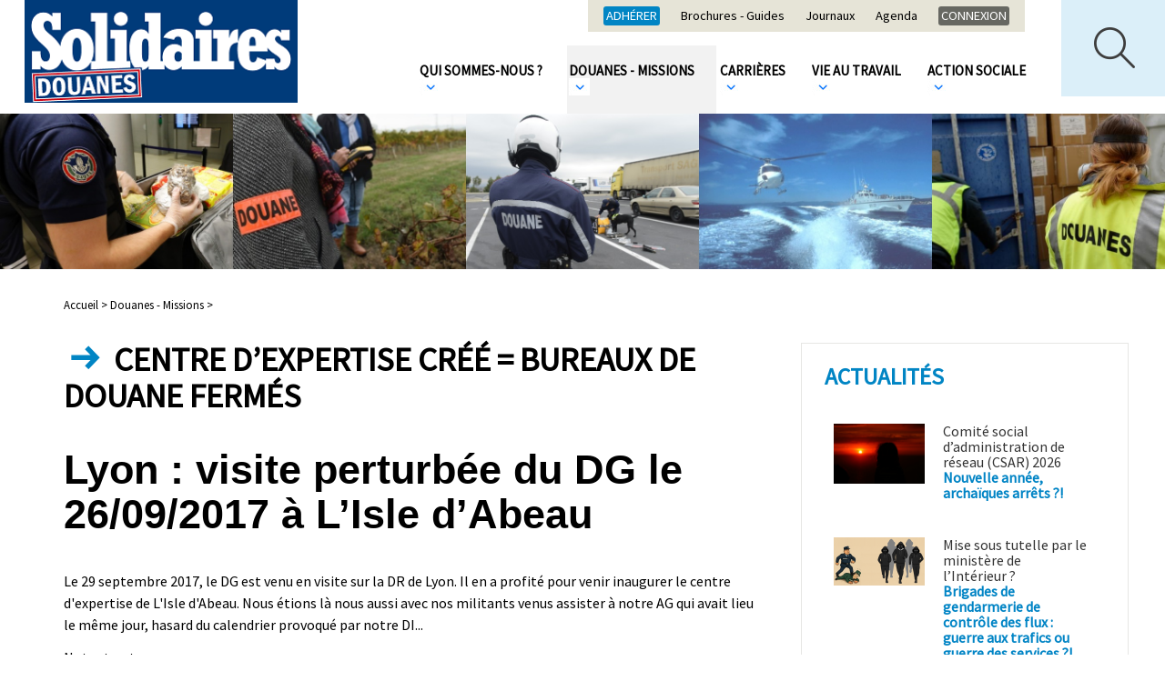

--- FILE ---
content_type: text/html; charset=utf-8
request_url: https://solidaires-douanes.org/Centre-d-039-expertise-cree-bureaux-de-douane-fermes
body_size: 5639
content:
<!doctype html>
<html lang="fr" class="no-js"><!-- InstanceBegin template="/Templates/page.dwt" codeOutsideHTMLIsLocked="false" -->
<head>
<!-- InstanceBeginEditable name="doctitle" -->

<title>Centre d&#8217;expertise créé = bureaux de douane fermés</title>
<!-- InstanceEndEditable --> 
  <meta charset="utf-8">
  <meta property="og:url" content="http://www.solidaires-douanes.org/Centre-d-039-expertise-cree-bureaux-de-douane-fermes" />
 
 
   <meta name="description" content="Le 29 septembre 2017, le DG est venu en visite sur la DR de Lyon. Il en a profité pour venir inaugurer le centre d'expertise de L'Isle d'Abeau. Nous étions là nous aussi.">
   <meta property="og:title" content="Centre d&#8217;expertise créé = bureaux de douane fermés" />
   <meta property="og:description" content="Le 29 septembre 2017, le DG est venu en visite sur la DR de Lyon. Il en a profité pour venir inaugurer le centre d'expertise de L'Isle d'Abeau. Nous étions là nous aussi." />   
 
	

	<link rel="image_src" href="http://www.solidaires-douanes.org/IMG/logo/logo/arton509.png" />
	<meta property="og:image" content="http://www.solidaires-douanes.org/IMG/logo/logo/arton509.png" /> 
	

 


<meta name="keywords" content=" douane ;syndicat ;social (google)">
  
  
<script>
var mediabox_settings={"auto_detect":true,"ns":"box","tt_img":true,"sel_g":"#documents_portfolio a[type='image\/jpeg'],#documents_portfolio a[type='image\/png'],#documents_portfolio a[type='image\/gif']","sel_c":".mediabox","str_ssStart":"Diaporama","str_ssStop":"Arr\u00eater","str_cur":"{current}\/{total}","str_prev":"Pr\u00e9c\u00e9dent","str_next":"Suivant","str_close":"Fermer","str_loading":"Chargement\u2026","str_petc":"Taper \u2019Echap\u2019 pour fermer","str_dialTitDef":"Boite de dialogue","str_dialTitMed":"Affichage d\u2019un media","splash_url":"","lity":{"skin":"_simple-dark","maxWidth":"90%","maxHeight":"90%","minWidth":"400px","minHeight":"","slideshow_speed":"2500","opacite":"0.9","defaultCaptionState":"expanded"}};
</script>
<!-- insert_head_css -->
<link rel="stylesheet" href="plugins-dist/mediabox/lib/lity/lity.css?1765182470" type="text/css" media="all" />
<link rel="stylesheet" href="plugins-dist/mediabox/lity/css/lity.mediabox.css?1765182471" type="text/css" media="all" />
<link rel="stylesheet" href="plugins-dist/mediabox/lity/skins/_simple-dark/lity.css?1765182471" type="text/css" media="all" />
<link rel="stylesheet" href="plugins/auto/gis/v5.6.2/lib/leaflet/dist/leaflet.css" />
<link rel="stylesheet" href="plugins/auto/gis/v5.6.2/lib/leaflet/plugins/leaflet-plugins.css" />
<link rel="stylesheet" href="plugins/auto/gis/v5.6.2/lib/leaflet/plugins/leaflet.markercluster.css" />
<link rel="stylesheet" href="plugins/auto/gis/v5.6.2/css/leaflet_nodirection.css" /><script src="prive/javascript/jquery.js?1765182474" type="text/javascript"></script>

<script src="prive/javascript/jquery.form.js?1765182474" type="text/javascript"></script>

<script src="prive/javascript/jquery.autosave.js?1765182474" type="text/javascript"></script>

<script src="prive/javascript/jquery.placeholder-label.js?1765182474" type="text/javascript"></script>

<script src="prive/javascript/ajaxCallback.js?1765182474" type="text/javascript"></script>

<script src="prive/javascript/js.cookie.js?1765182474" type="text/javascript"></script>
<!-- insert_head -->
<script src="plugins-dist/mediabox/lib/lity/lity.js?1765182470" type="text/javascript"></script>
<script src="plugins-dist/mediabox/lity/js/lity.mediabox.js?1765182471" type="text/javascript"></script>
<script src="plugins-dist/mediabox/javascript/spip.mediabox.js?1765182470" type="text/javascript"></script>
<!-- Debut CS -->
<style type="text/css">
<!--/*--><![CDATA[/*><!--*/
/* Par defaut : enveloppe_mails = -1 */


	
	
	

.blocs_titre {
	background: transparent url(prive/images/deplierhaut.svg) no-repeat scroll left center;
	font-weight: normal;
	line-height: 1.2em;
	margin-top: 4px;
	padding: 0pt 0pt 0pt 26px;
	margin-bottom: 0.1em;
	clear: left;
	cursor: pointer;
}

.blocs_replie {
	background: transparent url(prive/images/deplier-right.svg) no-repeat scroll left center;
}

.blocs_title{
	display: none;
}
/*]]>*/-->
</style>
<!-- Fin CS -->


<!-- Debut CS -->
<script src="local/couteau-suisse/header.js" type="text/javascript"></script>
<!-- Fin CS -->

  
  <link href="css/knacss.css" media="all" rel="stylesheet" type="text/css">
  <link href="css/spip_style.css" media="all" rel="stylesheet" type="text/css"> 
  <link href="css/mes_styles.css?1768969130" media="all" rel="stylesheet" type="text/css">   
  <link href="css/icons.css" media="all" rel="stylesheet" type="text/css">    
  <meta name="viewport" content="width=device-width">
  <meta name="viewport" content="initial-scale=1.0">
  <script type="text/javascript" src="/js/mes_outils.js?1768969130"></script>
  <!-- InstanceBeginEditable name="head" --><!-- InstanceEndEditable -->     
    </head>
 <body> 

	<header>
        <div id="fb-root"></div>
<script>(function(d, s, id) {
  var js, fjs = d.getElementsByTagName(s)[0];
  if (d.getElementById(id)) return;
  js = d.createElement(s); js.id = id;
  js.src = "//connect.facebook.net/fr_FR/sdk.js#xfbml=1&version=v2.8";
  fjs.parentNode.insertBefore(js, fjs);
}(document, 'script', 'facebook-jssdk'));</script>


   

<script language=javascript>
var menuon="";
var chrono = null;

function demarre(nom_div)
{
 if (chrono==null)
    chrono = setTimeout("$('"+nom_div+"').fadeOut('slow');menuon='';","20");
}

function tout_cacher_div()
{
    
        $("#menu_1").fadeOut("slow");
    
        $("#menu_3").fadeOut("slow");
    
        $("#menu_5").fadeOut("slow");
    
        $("#menu_21").fadeOut("slow");
    
        $("#menu_52").fadeOut("slow");
    
}
</SCRIPT>
		  <div id=div_recherche>
		  <FORM action="spip.php?page=recherche" method=POST>
		  <INPUT type=text name=recherche value="" placeholder="Votre recherche" onfocus="this.value='';"><br>
		  
			<div class=selectmenu  style="min-width:190px;width:20%;">
			<SELECT name=id_mot[]>
			<OPTION value="">Filtrer par thème</OPTION>
			
			<OPTION value="59" >Recrutement-Titularisation</OPTION>
			
			<OPTION value="57" >Rémunération</OPTION>
			
			<OPTION value="58" >Congés &amp; Absences</OPTION>
			
			<OPTION value="60" >Promotions</OPTION>
			
			<OPTION value="61" >Évaluation</OPTION>
			
			<OPTION value="62" >Déontologie &amp; Discipline</OPTION>
			
			<OPTION value="63" >Formation</OPTION>
			
			<OPTION value="64" >PPCR</OPTION>
			
			<OPTION value="65" >Santé &amp; Sécurité</OPTION>
			
			<OPTION value="66" >Handicap</OPTION>
			
			<OPTION value="67" >Égalité F/H</OPTION>
			
			<OPTION value="68" >Télétravail</OPTION>
			
			<OPTION value="69" >LGBTI</OPTION>
			
			<OPTION value="70" >Loisirs</OPTION>
			
			<OPTION value="71" >Restauration</OPTION>
			
			<OPTION value="72" >OPCO</OPTION>
			
			<OPTION value="73" >SURV</OPTION>
			
			<OPTION value="74" >TAFTA CETA</OPTION>
			
			<OPTION value="75" >Union européenne</OPTION>
			
			<OPTION value="76" >Missions</OPTION>
			
			<OPTION value="77" >Droits syndicaux - Interne</OPTION>
			
			<OPTION value="78" >Informatique</OPTION>
			
			<OPTION value="80" >Interprofessionnel - fédéral</OPTION>
			
			<OPTION value="47" >Mutations &amp; Mobilités</OPTION>
			
			<OPTION value="48" >Logement</OPTION>
			
			<OPTION value="81" >Elections professionnelles</OPTION>
			
			<OPTION value="82" >Temps / Horaires de travail</OPTION>
			
			<OPTION value="83" >Retraites</OPTION>
			
			<OPTION value="84" >réformes - restructurations</OPTION>
			
			<OPTION value="86" >(déséqui)libre-échange</OPTION>
			
			<OPTION value="87" >Protectionnisme solidaire</OPTION>
			
			<OPTION value="88" >Aéromaritime</OPTION>
			
			<OPTION value="89" >Affres/Affaires</OPTION>
			
			<OPTION value="90" >Effectifs/Emplois</OPTION>
			
			<OPTION value="92" >Conditions de travail</OPTION>
			
			<OPTION value="94" >Brexit</OPTION>
			
			<OPTION value="99" >Coronavirus / Covid-19</OPTION>
			
			<OPTION value="96" >revendicatif</OPTION>
			
			<OPTION value="97" >opérations commerciales</OPTION>
			
			<OPTION value="98" >AG CO</OPTION>
			
			</SELECT>
			</div>		
			<div class=selectmenu  style="min-width:190px;width:20%;">
			<SELECT name=id_mot[]>
			<OPTION value="">Filtrer par instances</OPTION>
			
			<OPTION value="54" >CHSCT</OPTION>
			
			<OPTION value="55" >SRIAS-CIAS</OPTION>
			
			<OPTION value="49" >CAP</OPTION>
			
			<OPTION value="50" >CT - GT</OPTION>
			
			<OPTION value="51" >Masse</OPTION>
			
			<OPTION value="56" >CDAS-CNAS</OPTION>
			
			<OPTION value="100" >CSA</OPTION>
			
			</SELECT>
			</div>		
				<div class=selectmenu  style="min-width:190px;width:20%;">
			<SELECT name=id_mot[]>
			<OPTION value="">Filtrer par catégorie</OPTION>
			
			<OPTION value="3" >catégorie A</OPTION>
			
			<OPTION value="4" >catégorie B</OPTION>
			
			<OPTION value="5" >catégorie C</OPTION>
			
			</SELECT>
			</div>	<br>
			
			<INPUT type=submit value="Rechercher">
		  </FORM>
		  </div>
        <div id=bandeau_print  class="print centrer">
            SOLIDAIRES DOUANES       
         </div>
        <div class="noprint">
            <A HREF="/" title="Vers la page d'accueil" class=logo> <img
	src="local/cache-vignettes/L300xH113/siteon0-38089.png?1683911794" class='spip_logo' width='300' height='113'
	alt="" /></A>			
			<img src="/images/boutonmenu.png"  id=btmenu alt="Bouton menu" style="cursor:pointer;margin:18px 0 0 0;">
		
		<div id=premiermenu>
		<A HREF="-adhesion-" class=first style="background:#0185c4;">Adhérer</A>	
		
		
		<A HREF="-Brochures-Guides-">Brochures - Guides</A>
		
		<A HREF="-Journaux-">Journaux</A>
		
		<A HREF="-agenda-">Agenda</A>
		
				<A HREF="-Intranet-" class=first>Connexion	</A>
		
		</div>
			
			
			
         <nav>
            
             <li><A  HREF="-Qui-sommes-nous-" title="Qui sommes-nous&nbsp;?"  class="menu_niveau1"  onmouseout="demarre('#menu_5');" onmouseover="if (chrono!=null) clearTimeout(chrono); chrono = null;if (menuon!='5') {tout_cacher_div();$('#menu_5').fadeIn('fast');menuon='5';}" >
				 Qui sommes-nous&nbsp;? <IMG SRC="/images/fleche_menu.png"></A>
               <ul id="menu_5"  class="cadre_menu"  onmouseout="demarre('#menu_5');" onmouseover="if (chrono!=null) clearTimeout(chrono); chrono = null;">
                  
                    <li><A HREF="-Nos-idees-valeurs-" class=lien_menu onmouseover="if (chrono!=null) clearTimeout(chrono); chrono = null;">Nos idées &amp; valeurs</A></li>
                  
                    <li><A HREF="-Nos-campagnes-" class=lien_menu onmouseover="if (chrono!=null) clearTimeout(chrono); chrono = null;">Nos campagnes</A></li>
                  
                    <li><A HREF="-elus-" class=lien_menu onmouseover="if (chrono!=null) clearTimeout(chrono); chrono = null;">Nos élues et élus nationaux</A></li>
                  
                    <li><A HREF="-Notre-permanence-" class=lien_menu onmouseover="if (chrono!=null) clearTimeout(chrono); chrono = null;">Notre permanence</A></li>
                  
                    <li><A HREF="-Nos-sections-locales-" class=lien_menu onmouseover="if (chrono!=null) clearTimeout(chrono); chrono = null;">Nos sections locales</A></li>
                  
                    <li><A HREF="-Nos-formations-" class=lien_menu onmouseover="if (chrono!=null) clearTimeout(chrono); chrono = null;">Nos formations</A></li>
                  
                    <li><A HREF="-Notre-representativite-elections-" class=lien_menu onmouseover="if (chrono!=null) clearTimeout(chrono); chrono = null;">Notre représentativité / élections</A></li>
                  
                    <li><A HREF="-Nos-comptes-" class=lien_menu onmouseover="if (chrono!=null) clearTimeout(chrono); chrono = null;">Nos comptes</A></li>
                  
                    <li><A HREF="-Nos-amis-" class=lien_menu onmouseover="if (chrono!=null) clearTimeout(chrono); chrono = null;">Nos amis</A></li>
                  
                </ul>				 
              </li>
            
             <li><A  HREF="-Douanes-Missions-" title="Douanes - Missions"  class="menu_niveau1_actif"  onmouseout="demarre('#menu_21');" onmouseover="if (chrono!=null) clearTimeout(chrono); chrono = null;if (menuon!='21') {tout_cacher_div();$('#menu_21').fadeIn('fast');menuon='21';}" >
				 Douanes - Missions <IMG SRC="/images/fleche_menu.png"></A>
               <ul id="menu_21"  class="cadre_menu"  onmouseout="demarre('#menu_21');" onmouseover="if (chrono!=null) clearTimeout(chrono); chrono = null;">
                  
                </ul>				 
              </li>
            
             <li><A  HREF="-Carrieres-" title="Carrières"  class="menu_niveau1"  onmouseout="demarre('#menu_1');" onmouseover="if (chrono!=null) clearTimeout(chrono); chrono = null;if (menuon!='1') {tout_cacher_div();$('#menu_1').fadeIn('fast');menuon='1';}" >
				 Carrières <IMG SRC="/images/fleche_menu.png"></A>
               <ul id="menu_1"  class="cadre_menu"  onmouseout="demarre('#menu_1');" onmouseover="if (chrono!=null) clearTimeout(chrono); chrono = null;">
                  
                </ul>				 
              </li>
            
             <li><A  HREF="-Vie-au-travail-" title="Vie au travail"  class="menu_niveau1"  onmouseout="demarre('#menu_3');" onmouseover="if (chrono!=null) clearTimeout(chrono); chrono = null;if (menuon!='3') {tout_cacher_div();$('#menu_3').fadeIn('fast');menuon='3';}" >
				 Vie au travail <IMG SRC="/images/fleche_menu.png"></A>
               <ul id="menu_3"  class="cadre_menu"  onmouseout="demarre('#menu_3');" onmouseover="if (chrono!=null) clearTimeout(chrono); chrono = null;">
                  
                </ul>				 
              </li>
            
             <li><A  HREF="-Action-sociale-52-" title="Action sociale"  class="menu_niveau1"  onmouseout="demarre('#menu_52');" onmouseover="if (chrono!=null) clearTimeout(chrono); chrono = null;if (menuon!='52') {tout_cacher_div();$('#menu_52').fadeIn('fast');menuon='52';}" >
				 Action sociale <IMG SRC="/images/fleche_menu.png"></A>
               <ul id="menu_52"  class="cadre_menu"  onmouseout="demarre('#menu_52');" onmouseover="if (chrono!=null) clearTimeout(chrono); chrono = null;">
                  
                </ul>				 
              </li>
            		 
          </nav>
		  <IMG SRC="/images/loupe.png" id=loupe onclick="toggle_recherche();">		  
         </div>
		 <div class=nettoyeur></div>
		 

<div style="text-align:center;max-height:280px;"><img
	src="IMG/logo/rubon21.jpg?1519559307"
	class="spip_logo"
	width="2700"
	height="360"
	alt=""/></div>       
    </header>   

  <div id="container" >
    <div id=zone>  
	        <div id=filariane>
          <!-- InstanceBeginEditable name="filariane" -->	  
        <A HREF="index.php" class=arianne>Accueil > </A>



  
  <A HREF="-Douanes-Missions-" class=arianne>Douanes - Missions ></A>
        <!-- InstanceEndEditable --> 
        </div> 
        <!-- InstanceBeginEditable name="zone" -->

   <H1>
	  	
		 
			<span class="icon-ico_fleche_titre icotitre"></span>
			
Centre d&#8217;expertise créé = bureaux de douane fermés</H1>
 
	 	
     <H2>Lyon&nbsp;: visite perturbée du DG le 26/09/2017 à L&#8217;Isle d&#8217;Abeau</H2>
    
      <div class=texte>
        <p>Le 29 septembre 2017, le DG est venu en visite sur la DR de Lyon. Il en a profité pour venir inaugurer le centre d&#039;expertise de L&#039;Isle d&#039;Abeau. Nous étions là nous aussi avec nos militants venus assister à notre AG qui avait lieu le même jour, hasard du calendrier provoqué par notre DI...</p>
<p>Notre tract&nbsp;:</p>
<div class='spip_document_733 spip_document spip_documents spip_document_file spip_documents_center spip_document_center spip_document_avec_legende'
  data-legende-len="29" data-legende-lenx=""
>
<figure class="spip_doc_inner">
<a href="IMG/pdf/tract-29-sept-2017.pdf?733/ed25d83eda0b13e39001456a417c90f0e18d02b8da66f4b47e2ad5260dbf850d"
	class=" spip_doc_lien" title='PDF - 304.9 kio'
	type="application/pdf"><img src='plugins-dist/medias/prive/vignettes/pdf.svg?1765182471' width='64' height='64' alt='' /></a>
<figcaption class='spip_doc_legende'>
	 <div class='spip_doc_titre  '><strong>Tract IDA 29 septembre 2017
</strong></div>
	 
	 
</figcaption></figure>
</div>
		
		
	
	 		
		
        
    
	
        
			
		
		   	  
		  
		   		
      </div>
	  
	
	  <br><br><hr size=1>
	<A HREF="+-reformes-restructurations-+"><span class=tag >réformes - restructurations</span></A><A HREF="+-manifestation-+"><span class=tag >manifestation</span></A>  <br>
	
	  
	  
	  <br><strong><span class="spip-puce ltr"><b>–</b></span> Un article publié par <A HREF="Lyon">Lyon</A></strong><br><br>
	  
	  
	  
	<div class=noprint><br>
	  <a onclick="print();" Title="Imprimer la page" class=bouton style="font-size: 0.9rem;
padding:14px 11px 14px 55px;background:black;margin: 4px 20px 17px 5px;top: -5px;"><span class="icon-ico_imprimer icone"></span>Imprimer</A> 
	
<div class="fb-like" data-href="Centre-d-039-expertise-cree-bureaux-de-douane-fermes" data-layout="standard" data-action="like" data-size="small" data-show-faces="true" data-share="true"></div>

<a href="https://twitter.com/share" class="twitter-share-button">Tweet</a>
<script>!function(d,s,id){var js,fjs=d.getElementsByTagName(s)[0],p=/^http:/.test(d.location)?'http':'https';if(!d.getElementById(id)){js=d.createElement(s);js.id=id;js.src=p+'://platform.twitter.com/widgets.js';fjs.parentNode.insertBefore(js,fjs);}}(document, 'script', 'twitter-wjs');</script>



	  
	  </div>
	
	  <br>

	  <!-- InstanceEndEditable --> 
    </div>

    <div id="container_colonne" class=noprint>
      <!-- InstanceBeginEditable name="colonne" -->
	

	

	<p class=titre_bloc>Actualités</p>  
    
		<a href="CSAR" class=lien_article style="border:0 none;">
			<div class=illustration style="width:100px;height:auto;max-height:70px;overflow:hidden;">
				<img
	src="local/cache-vignettes/L400xH265/crepuscule-8b106.png?1765414570" class='spip_logo' width='400' height='265' alt='Image / illustration' style='width:100%;' />
			</div>
			<div style="overflow:hidden;">
            <span class=ptitre> Comité social d’administration de réseau (CSAR) 2026</span><br>
			<span class=surtitre>Nouvelle année, archaïques arrêts&nbsp;?!</span><br>
			</div>
		</a><div class=nettoyeur></div>
    
		<a href="Mise-sous-tutelle-par-Interieur" class=lien_article style="border:0 none;">
			<div class=illustration style="width:100px;height:auto;max-height:70px;overflow:hidden;">
				<img
	src="local/cache-vignettes/L400xH212/gendarmerie_douane_une-7ff7e.png?1764171375" class='spip_logo' width='400' height='212' alt='Image / illustration' style='width:100%;' />
			</div>
			<div style="overflow:hidden;">
            <span class=ptitre>Mise sous tutelle par le ministère de l&#8217;Intérieur&nbsp;?</span><br>
			<span class=surtitre>Brigades de gendarmerie de contrôle des flux&nbsp;: guerre aux trafics ou guerre des services&nbsp;?!</span><br>
			</div>
		</a><div class=nettoyeur></div>
    
		<a href="GTR-Surveillance" class=lien_article style="border:0 none;">
			<div class=illustration style="width:100px;height:auto;max-height:70px;overflow:hidden;">
				<img
	src="local/cache-vignettes/L400xH223/prime_cde_c1_une-220fa.png?1751634717" class='spip_logo' width='400' height='223' alt='Image / illustration' style='width:100%;' />
			</div>
			<div style="overflow:hidden;">
            <span class=ptitre>Groupe de Travail Réseau&nbsp;: Surveillance</span><br>
			<span class=surtitre>Novembre 2025&nbsp;: chefs d&#8217;équipe B-C, un travail de A++... une paye de bourricot&nbsp;?!</span><br>
			</div>
		</a><div class=nettoyeur></div>
    
		<a href="e-commerce" class=lien_article style="border:0 none;">
			<div class=illustration style="width:100px;height:auto;max-height:70px;overflow:hidden;">
				<img
	src="local/cache-vignettes/L400xH361/touche-coule-bis-ec1d5.png?1683973662" class='spip_logo' width='400' height='361' alt='Image / illustration' style='width:100%;' />
			</div>
			<div style="overflow:hidden;">
            <span class=ptitre>E-commerce</span><br>
			<span class=surtitre>Novembre 2025&nbsp;: scandales sur le trafic d&#8217;armes et de poupées pédocriminelles</span><br>
			</div>
		</a><div class=nettoyeur></div>
    <!-- InstanceEndEditable -->             		
    </div>
	<div class=nettoyeur></div>
  </div>   

  <footer class=noprint>
     <div style="float:left;width:200px;">
	<A HREF="spip.php?article13">Plan du site</A><br><br>
	<A HREF="spip.php?article12">Mentions légales</A>
</div>

<div style="float:left;max-width:472px;width:100%;">
	<A HREF="spip.php?article198" class="boutonarrondi bt_icon"><span class="icon-ico_contact icone" ></span>Nous suivre</A>
	<A HREF="spip.php?rubrique54" class="boutonarrondi bt_icon" style="color:white;background:#4c68b3;border:1px solid #4c68b3;"><span class="icon-ico_adherer icone" ></span>Adherer</A>
</div>

<div style="float:left;max-width:350px;width:100%;">
	<A HREF="spip.php?rubrique25" class="boutonarrondi bt_icon"><span class="icon-ico_contact icone" ></span>Nous contacter</A>
</div>

<div style="float:left;width:180px;">
		<A HREF="https://fr-fr.facebook.com/Solidaires-Douanes-156084881069432/ " title="Afficher la page Facebook"><IMG SRC="/images/btfb.png" alt="Bouton Facebook"></A>&nbsp; &nbsp;
		<A HREF="https://twitter.com/solidr_douanes" title="Afficher la page Twitter"><IMG SRC="/images/bttw.png" alt="Bouton Twitter"></A>&nbsp; &nbsp;
		<A HREF="spip.php?page=backend" title="Afficher le flux RSS"><IMG SRC="/images/btrss.png" alt="Bouton RSS"></A>
</div>

<div class=nettoyeur></div>
  </footer>
<!-- InstanceBeginEditable name="finpage" --><!-- InstanceEndEditable -->  
</body>
<!-- InstanceEnd --></html>